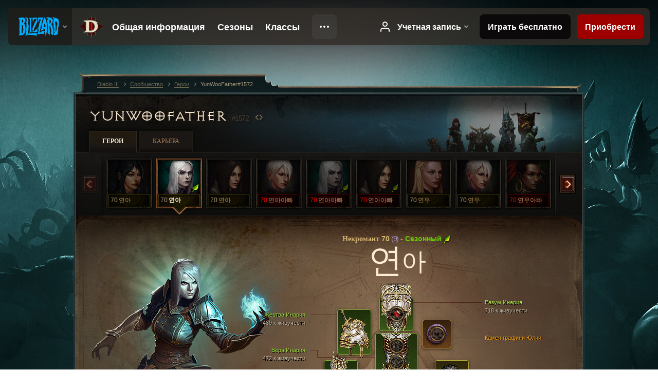

--- FILE ---
content_type: text/html;charset=UTF-8
request_url: https://kr.diablo3.blizzard.com/ru-ru/profile/YunWooFather-1572/hero/95618926
body_size: 15192
content:
<!DOCTYPE html>
<html xmlns="http://www.w3.org/1999/xhtml" xml:lang="ru-ru" lang="ru-ru">
<head xmlns:og="http://ogp.me/ns#" xmlns:fb="http://ogp.me/ns/fb#">
<script type="text/javascript">
//<![CDATA[
var BlzCookieConsent = {
host: "blizzard.com",
onetrustScriptUrl: "https://cdn.cookielaw.org/scripttemplates/otSDKStub.js",
onetrustDomainScript: "22011b0f-2c46-49a3-a7bf-5f98a4d4da65",
cookieInfoUrlPattern: "/cookies/?$"
}
//]]>
</script>
<script type="text/javascript" src="/static/js/libs/cookie-consent-filter-compat.js?v=58-137" defer></script>
<script>
//<![CDATA[
var dataLayer = dataLayer|| [];
dataLayer.push({
"authenticated": "0" });
(function(w,d,s,l,i){w[l]=w[l]||[];w[l].push({"gtm.start":new Date().getTime(),event:"gtm.js"});var f=d.getElementsByTagName(s)[0], j=d.createElement(s),dl=l!="dataLayer"?"&amp;l="+l:"";j.async=true;j.src=
"//www.googletagmanager.com/gtm.js?id="+i+dl;f.parentNode.insertBefore(j,f);})
(window,document,"script","dataLayer","GTM-TVHPB9J");
//]]>
</script>
<meta http-equiv="imagetoolbar" content="false" />
<meta http-equiv="X-UA-Compatible" content="IE=edge,chrome=1" />
<title>YunWooFather#1572 - Сообщество - Diablo III</title>
<link rel="icon" href="/static/images/icons/favicon.ico?v=58-137" type="image/x-icon" />
<link rel="shortcut icon" href="/static/images/icons/favicon.ico?v=58-137" type="image/x-icon" />
<link rel="stylesheet" type="text/css" media="all" href="/static/local-common/css/common-game-site.min.css?v=58-137" />
<link rel="stylesheet" type="text/css" media="all" href="/static/css/legal/ratings.css?v=58-137" />
<link rel="stylesheet" type="text/css" media="all" href="/static/css/d3.css?v=137" />
<link rel="stylesheet" type="text/css" media="all" href="/static/css/tooltips.css?v=137" />
<link rel="stylesheet" type="text/css" media="all" href="/static/css/profile/shared.css?v=58-137" />
<link rel="stylesheet" type="text/css" media="all" href="/static/css/profile/hero.css?v=58-137" />
<link rel="stylesheet" type="text/css" media="all" href="/static/css/tool/gear-calculator/hero-slots.css?v=58-137" />
<!--[if IE 6]> <link rel="stylesheet" type="text/css" media="all" href="/static/css/tooltips-ie6.css?v=137" />
<![endif]-->
<script type="text/javascript" src="/static/local-common/js/third-party.js?v=58-137"></script>
<script type="text/javascript" src="/static/local-common/js/common-game-site.min.js?v=58-137"></script>
<meta name="twitter:card" content="summary" />
<meta name="twitter:title" content="YunWooFather#1572 - Сообщество - Diablo III" />
<meta name="twitter:description" content="necromancer 70-го уровня" />
<meta name="twitter:image:src" content="https://assets.diablo3.blizzard.com/d3/icons/portraits/100/p6_necro_female.png" />
<!--[if IE 6]> <script type="text/javascript">
//<![CDATA[
try { document.execCommand('BackgroundImageCache', false, true) } catch(e) {}
//]]>
</script>
<![endif]-->
<script type="text/javascript">
//<![CDATA[
var Core = Core || {},
Login = Login || {};
Core.staticUrl = '/static';
Core.sharedStaticUrl = '/static/local-common';
Core.baseUrl = '/ru-ru';
Core.projectUrl = '';
Core.cdnUrl = 'https://blzmedia-a.akamaihd.net';
Core.supportUrl = 'http://kr.battle.net/support/';
Core.secureSupportUrl = 'https://kr.battle.net/support/';
Core.project = 'd3';
Core.locale = 'ru-ru';
Core.language = 'ru';
Core.region = 'kr';
Core.shortDateFormat = 'dd/MM/yyyy';
Core.dateTimeFormat = 'dd/MM/yyyy HH:mm';
Core.loggedIn = false;
Core.userAgent = 'web';
Login.embeddedUrl = 'https://kr.battle.net/login/login.frag';
var Flash = Flash || {};
Flash.videoPlayer = 'https://blzmedia-a.akamaihd.net/global-video-player/themes/d3/video-player.swf';
Flash.videoBase = 'https://blzmedia-a.akamaihd.net/d3/media/videos';
Flash.ratingImage = 'https://blzmedia-a.akamaihd.net/global-video-player/ratings/d3/ru-ru.jpg';
Flash.expressInstall = 'https://blzmedia-a.akamaihd.net/global-video-player/expressInstall.swf';
Flash.videoBase = 'https://assets.diablo3.blizzard.com/d3/media/videos';
//]]>
</script>
<meta property="fb:app_id" content="155068716934" />
<meta property="og:site_name" content="Diablo III" />
<meta property="og:locale" content="ru_RU" />
<meta property="og:type" content="website" />
<meta property="og:url" content="https://kr.diablo3.blizzard.com/ru-ru/profile/YunWooFather-1572/hero/95618926" />
<meta property="og:image" content="https://assets.diablo3.blizzard.com/d3/icons/portraits/100/p6_necro_female.png" />
<meta property="og:image" content="https://blzmedia-a.akamaihd.net/battle.net/logos/og-d3.png" />
<meta property="og:image" content="https://blzmedia-a.akamaihd.net/battle.net/logos/og-blizzard.png" />
<meta property="og:title" content="연아" />
<meta property="og:description" content="necromancer 70-го уровня" />
<link rel="canonical" href="https://kr.diablo3.blizzard.com/ru-ru/profile/YunWooFather-1572/hero/95618926" />
<meta property="d3-cloud-provider" content="aws" />
<meta property="d3-app-name" content="d3-site-prod-kr" />
<meta property="d3-app-version" content="9.5.0" />
</head>
<body class="ru-ru profile profile-hero" itemscope="itemscope" itemtype="http://schema.org/WebPage" data-legal-country="US">
<noscript><iframe src="https://www.googletagmanager.com/ns.html?id=GTM-TVHPB9J"
height="0" width="0" style="display:none;visibility:hidden"></iframe></noscript>
<blz-nav
locale="ru-ru"
content="d3"
link-prefix="https://diablo3.blizzard.com/"
hidden
>
<script async src="https://navbar.blizzard.com/static/v1/nav.js"></script>
</blz-nav>
<div class="bg-wrapper">
<div class="wrapper">
<div id="main-content"></div>
<div class="body" itemscope="itemscope" itemtype="http://schema.org/WebPageElement">
<div class="body-top">
<div class="body-bot">



	<div class="profile-wrapper">
		<div class="profile-head">
			<a href="/ru-ru/profile/YunWooFather-1572/">


	<h2 class="header-2" >					YunWooFather
					<span class="battleTag">#1572</span>
					<span class="clan"></span>
</h2>
			</a>
	<span class="clear"><!-- --></span>
		</div>



	<ul class="tab-menu ">
				<li class="menu-heroes ">
					<a href="/ru-ru/profile/YunWooFather-1572/hero/95228993"
					
					 class="tab-active">
					<span>Герои</span>
					</a>
				</li>
				<li class="menu-career ">
					<a href="/ru-ru/profile/YunWooFather-1572/career"
					
					>
					<span>Карьера</span>
					</a>
				</li>
	</ul>

		<script type="text/javascript">
		//<![CDATA[
				$(function() {
					Profile.baseUrl = '/ru-ru/profile/YunWooFather-1572/';
					Profile.lastHero = 95228993;
					Profile.heroes = [
							{ id: 95228993, name: '연아', level: 70, 'class': 'wizard', historyType: 'hero' },
							{ id: 95618926, name: '연아', level: 70, 'class': 'necromancer', historyType: 'hero' },
							{ id: 98845356, name: '연아', level: 70, 'class': 'demon-hunter', historyType: 'hero' },
							{ id: 98428897, name: '연아아빠', level: 70, 'class': 'monk', historyType: 'hero' },
							{ id: 99325417, name: '연아아빠', level: 70, 'class': 'necromancer', historyType: 'hero' },
							{ id: 99967269, name: '연아아빠', level: 70, 'class': 'demon-hunter', historyType: 'hero' },
							{ id: 95637354, name: '연우', level: 70, 'class': 'crusader', historyType: 'hero' },
							{ id: 98462122, name: '연우', level: 70, 'class': 'monk', historyType: 'hero' },
							{ id: 96465561, name: '연우아빠', level: 70, 'class': 'witch-doctor', historyType: 'hero' },
							{ id: 96796737, name: '연우아빠', level: 70, 'class': 'wizard', historyType: 'hero' }
					];


						Profile.suppressAjaxLoad = true;

						if (window.history.pushState) {
							var activeHero = Profile.getHero(95618926);
							window.history.replaceState(activeHero, activeHero.name, activeHero.id);
						}
						Profile.bindHistory();
				});
		//]]>
		</script>


		<div class="profile-body" id="profile-body">


	<div class="necromancer-female">
		<div class="profile-selector MediaCarousel MediaCarousel--heroes" id="heroes">
			<span class="MediaCarousel-page MediaCarousel-page--right MediaCarousel-page--end"><span></span></span>
			<span class="MediaCarousel-page MediaCarousel-page--left MediaCarousel-page--end"><span></span></span>
			<div class="MediaCarousel-scrollWrap">
				<ul class="hero-tabs MediaCarousel-scroll">


						<li class="MediaCarousel-thumb">
							<a class="hero-tab wizard-female " href="95228993" data-tooltip="#hero-tab-tooltip-0">
								<span class="hero-portrait">
								</span>
								<span class="level">70</span>
								<span class="name">연아</span>
							</a>



	<div id="hero-tab-tooltip-0" style="display:none">
		<div class="hero-tab-tooltip profile-tooltip">
			


	<h2 class="subheader-2" >연아</h2>

			<p >
				female <strong>70</strong>
			</p>
		</div>
	</div>
						</li>


						<li class="MediaCarousel-thumb">
							<a class="hero-tab necromancer-female active" href="95618926" data-tooltip="#hero-tab-tooltip-1">
								<span class="hero-portrait">
										<span class="small-seasonal-leaf"></span>
								</span>
								<span class="level">70</span>
								<span class="name">연아</span>
							</a>



	<div id="hero-tab-tooltip-1" style="display:none">
		<div class="hero-tab-tooltip profile-tooltip">
			


	<h2 class="subheader-2" >연아</h2>

			<p >
				female <strong>70</strong>
				 - <span class="d3-color-seasonal">Сезонный герой</span>
			</p>
		</div>
	</div>
						</li>


						<li class="MediaCarousel-thumb">
							<a class="hero-tab demon-hunter-female " href="98845356" data-tooltip="#hero-tab-tooltip-2">
								<span class="hero-portrait">
								</span>
								<span class="level">70</span>
								<span class="name">연아</span>
							</a>



	<div id="hero-tab-tooltip-2" style="display:none">
		<div class="hero-tab-tooltip profile-tooltip">
			


	<h2 class="subheader-2" >연아</h2>

			<p >
				female <strong>70</strong>
			</p>
		</div>
	</div>
						</li>


						<li class="MediaCarousel-thumb">
							<a class="hero-tab monk-female hardcore" href="98428897" data-tooltip="#hero-tab-tooltip-3">
								<span class="hero-portrait">
								</span>
								<span class="level">70</span>
								<span class="name">연아아빠</span>
							</a>



	<div id="hero-tab-tooltip-3" style="display:none">
		<div class="hero-tab-tooltip profile-tooltip">
			


	<h2 class="subheader-2" >연아아빠</h2>

			<p class="d3-color-hardcore">
				female <strong>70</strong>
			</p>
				<p class="d3-color-hardcore">Героич. режим
				</p>
		</div>
	</div>
						</li>


						<li class="MediaCarousel-thumb">
							<a class="hero-tab necromancer-female hardcore" href="99325417" data-tooltip="#hero-tab-tooltip-4">
								<span class="hero-portrait">
										<span class="small-seasonal-leaf"></span>
								</span>
								<span class="level">70</span>
								<span class="name">연아아빠</span>
							</a>



	<div id="hero-tab-tooltip-4" style="display:none">
		<div class="hero-tab-tooltip profile-tooltip">
			


	<h2 class="subheader-2" >연아아빠</h2>

			<p class="d3-color-hardcore">
				female <strong>70</strong>
				 - <span class="d3-color-seasonal">Сезонный герой</span>
			</p>
				<p class="d3-color-hardcore">Героич. режим
				</p>
		</div>
	</div>
						</li>


						<li class="MediaCarousel-thumb">
							<a class="hero-tab demon-hunter-female hardcore" href="99967269" data-tooltip="#hero-tab-tooltip-5">
								<span class="hero-portrait">
										<span class="small-seasonal-leaf"></span>
								</span>
								<span class="level">70</span>
								<span class="name">연아아빠</span>
							</a>



	<div id="hero-tab-tooltip-5" style="display:none">
		<div class="hero-tab-tooltip profile-tooltip">
			


	<h2 class="subheader-2" >연아아빠</h2>

			<p class="d3-color-hardcore">
				female <strong>70</strong>
				 - <span class="d3-color-seasonal">Сезонный герой</span>
			</p>
				<p class="d3-color-hardcore">Героич. режим
				</p>
		</div>
	</div>
						</li>


						<li class="MediaCarousel-thumb">
							<a class="hero-tab crusader-female " href="95637354" data-tooltip="#hero-tab-tooltip-6">
								<span class="hero-portrait">
								</span>
								<span class="level">70</span>
								<span class="name">연우</span>
							</a>



	<div id="hero-tab-tooltip-6" style="display:none">
		<div class="hero-tab-tooltip profile-tooltip">
			


	<h2 class="subheader-2" >연우</h2>

			<p >
				female <strong>70</strong>
			</p>
		</div>
	</div>
						</li>


						<li class="MediaCarousel-thumb">
							<a class="hero-tab monk-female " href="98462122" data-tooltip="#hero-tab-tooltip-7">
								<span class="hero-portrait">
								</span>
								<span class="level">70</span>
								<span class="name">연우</span>
							</a>



	<div id="hero-tab-tooltip-7" style="display:none">
		<div class="hero-tab-tooltip profile-tooltip">
			


	<h2 class="subheader-2" >연우</h2>

			<p >
				female <strong>70</strong>
			</p>
		</div>
	</div>
						</li>


						<li class="MediaCarousel-thumb">
							<a class="hero-tab witch-doctor-female hardcore" href="96465561" data-tooltip="#hero-tab-tooltip-8">
								<span class="hero-portrait">
								</span>
								<span class="level">70</span>
								<span class="name">연우아빠</span>
							</a>



	<div id="hero-tab-tooltip-8" style="display:none">
		<div class="hero-tab-tooltip profile-tooltip">
			


	<h2 class="subheader-2" >연우아빠</h2>

			<p class="d3-color-hardcore">
				female <strong>70</strong>
			</p>
				<p class="d3-color-hardcore">Героич. режим
				</p>
		</div>
	</div>
						</li>


						<li class="MediaCarousel-thumb">
							<a class="hero-tab wizard-female hardcore" href="96796737" data-tooltip="#hero-tab-tooltip-9">
								<span class="hero-portrait">
										<span class="small-seasonal-leaf"></span>
								</span>
								<span class="level">70</span>
								<span class="name">연우아빠</span>
							</a>



	<div id="hero-tab-tooltip-9" style="display:none">
		<div class="hero-tab-tooltip profile-tooltip">
			


	<h2 class="subheader-2" >연우아빠</h2>

			<p class="d3-color-hardcore">
				female <strong>70</strong>
				 - <span class="d3-color-seasonal">Сезонный герой</span>
			</p>
				<p class="d3-color-hardcore">Героич. режим
				</p>
		</div>
	</div>
						</li>
							<li class="MediaCarousel-thumb">
								<span class="hero-tab empty-hero"></span>
							</li>
							<li class="MediaCarousel-thumb">
								<span class="hero-tab empty-hero"></span>
							</li>
							<li class="MediaCarousel-thumb">
								<span class="hero-tab empty-hero"></span>
							</li>
							<li class="MediaCarousel-thumb">
								<span class="hero-tab empty-hero"></span>
							</li>
							<li class="MediaCarousel-thumb">
								<span class="hero-tab empty-hero"></span>
							</li>
							<li class="MediaCarousel-thumb">
								<span class="hero-tab empty-hero"></span>
							</li>
							<li class="MediaCarousel-thumb">
								<span class="hero-tab empty-hero"></span>
							</li>
							<li class="MediaCarousel-thumb">
								<span class="hero-tab empty-hero"></span>
							</li>
				</ul>
			</div>
		</div>

		<div class="profile-sheet">




	<h2 class="class" >				<a href="/ru-ru/class/necromancer/">

					<span>Некромант <strong>70<span class="paragon-level">(9)</span></strong></span>

						<span> - </span>
						<strong class="d3-color-seasonal">Cезонный</strong>
						<span class="small-seasonal-leaf"></span>
				</a>
</h2>

			

	<h2 class="header-2 name" >연아</h2>


			<div class="paperdoll" id="paperdoll">

		<div class="weapon-flourish main-hand-flourish elemental-fire"></div>

	<ul class="gear-slots">
	<li class="slot-head">

				<a class="slot-link" href="/ru-ru/item/inariuss-understanding-P6_Necro_Set_3_Helm" data-d3tooltip="item-profile/813161203~95618926~inariuss-understanding~P6_Necro_Set_3_Helm">
				<span class="d3-icon d3-icon-item d3-icon-item-green">
					<span class="icon-item-gradient">
						<span class="icon-item-inner"></span>
					</span>
				</span>

					<span class="image">
					<img src="https://assets.diablo3.blizzard.com/d3/icons/items/large/p6_necro_set_3_helm_necromancer_male.png" alt="" />
				</span>

		<span class="sockets-wrapper">
			<span class="sockets-align">
					<span class="socket">
						<img class="gem" src="https://assets.diablo3.blizzard.com/d3/icons/items/small/x1_ruby_04_demonhunter_male.png" />
					</span><br />
			</span>
		</span>
				</a>



	</li>
	<li class="slot-torso">

				<a class="slot-link" href="/ru-ru/item/inariuss-conviction-P6_Necro_Set_3_Chest" data-d3tooltip="item-profile/813161203~95618926~inariuss-conviction~P6_Necro_Set_3_Chest">
				<span class="d3-icon d3-icon-item d3-icon-item-green">
					<span class="icon-item-gradient">
						<span class="icon-item-inner"></span>
					</span>
				</span>

					<span class="image">
					<img src="https://assets.diablo3.blizzard.com/d3/icons/items/large/p6_necro_set_3_chest_necromancer_male.png" alt="" />
				</span>

		<span class="sockets-wrapper">
			<span class="sockets-align">
						<span class="socket">

						</span><br />
						<span class="socket">

						</span><br />
						<span class="socket">

						</span><br />
			</span>
		</span>
				</a>



	</li>
	<li class="slot-feet">

				<a class="slot-link" href="/ru-ru/item/inariuss-perseverance-P6_Necro_Set_3_Boots" data-d3tooltip="item-profile/813161203~95618926~inariuss-perseverance~P6_Necro_Set_3_Boots">
				<span class="d3-icon d3-icon-item d3-icon-item-green">
					<span class="icon-item-gradient">
						<span class="icon-item-inner"></span>
					</span>
				</span>

					<span class="image">
					<img src="https://assets.diablo3.blizzard.com/d3/icons/items/large/p6_necro_set_3_boots_necromancer_male.png" alt="" />
				</span>

				</a>



	</li>
	<li class="slot-hands">

				<a class="slot-link" href="/ru-ru/item/inariuss-will-P6_Necro_Set_3_Gloves" data-d3tooltip="item-profile/813161203~95618926~inariuss-will~P6_Necro_Set_3_Gloves">
				<span class="d3-icon d3-icon-item d3-icon-item-green">
					<span class="icon-item-gradient">
						<span class="icon-item-inner"></span>
					</span>
				</span>

					<span class="image">
					<img src="https://assets.diablo3.blizzard.com/d3/icons/items/large/p6_necro_set_3_gloves_necromancer_male.png" alt="" />
				</span>

				</a>



	</li>
	<li class="slot-shoulders">

				<a class="slot-link" href="/ru-ru/item/inariuss-martyrdom-P6_Necro_Set_3_Shoulders" data-d3tooltip="item-profile/813161203~95618926~inariuss-martyrdom~P6_Necro_Set_3_Shoulders">
				<span class="d3-icon d3-icon-item d3-icon-item-green">
					<span class="icon-item-gradient">
						<span class="icon-item-inner"></span>
					</span>
				</span>

					<span class="image">
					<img src="https://assets.diablo3.blizzard.com/d3/icons/items/large/p6_necro_set_3_shoulders_necromancer_male.png" alt="" />
				</span>

				</a>



	</li>
	<li class="slot-legs">

				<a class="slot-link" href="/ru-ru/item/inariuss-reticence-P6_Necro_Set_3_Pants" data-d3tooltip="item-profile/813161203~95618926~inariuss-reticence~P6_Necro_Set_3_Pants">
				<span class="d3-icon d3-icon-item d3-icon-item-green">
					<span class="icon-item-gradient">
						<span class="icon-item-inner"></span>
					</span>
				</span>

					<span class="image">
					<img src="https://assets.diablo3.blizzard.com/d3/icons/items/large/p6_necro_set_3_pants_necromancer_male.png" alt="" />
				</span>

		<span class="sockets-wrapper">
			<span class="sockets-align">
						<span class="socket">

						</span><br />
						<span class="socket">

						</span><br />
			</span>
		</span>
				</a>



	</li>
	<li class="slot-bracers">

				<a class="slot-link" href="/ru-ru/item/bindings-Bracers_003" data-d3tooltip="item-profile/813161203~95618926~vexing-restraints~Bracers_003">
				<span class="d3-icon d3-icon-item d3-icon-item-yellow">
					<span class="icon-item-gradient">
						<span class="icon-item-inner"></span>
					</span>
				</span>

					<span class="image">
					<img src="https://assets.diablo3.blizzard.com/d3/icons/items/large/bracers_003_demonhunter_male.png" alt="" />
				</span>

				</a>



	</li>
	<li class="slot-mainHand">

				<a class="slot-link" href="/ru-ru/artisan/blacksmith/recipe/sovereign-scythe" data-d3tooltip="item-profile/813161203~95618926~knights-mettle~Scythe_2H_004">
				<span class="d3-icon d3-icon-item d3-icon-item-yellow">
					<span class="icon-item-gradient">
						<span class="icon-item-inner"></span>
					</span>
				</span>

					<span class="image">
					<img src="https://assets.diablo3.blizzard.com/d3/icons/items/large/scythe_2h_004_necromancer_male.png" alt="" />
				</span>

				</a>



	</li>
	<li class="slot-offHand">
			<span class="d3-icon d3-icon-item empty-icon" data-tooltip="Левая рука">
				<span class="icon-item-inner"></span>
			</span>
	</li>
	<li class="slot-waist">

				<a class="slot-link" href="/ru-ru/item/sash-of-knives-Unique_Belt_102_p2" data-d3tooltip="item-profile/813161203~95618926~sash-of-knives~Unique_Belt_102_p2">
				<span class="d3-icon d3-icon-item d3-icon-item-orange">
					<span class="icon-item-gradient">
						<span class="icon-item-inner"></span>
					</span>
				</span>

					<span class="image">
					<img src="https://assets.diablo3.blizzard.com/d3/icons/items/large/unique_belt_102_p2_demonhunter_male.png" alt="" />
				</span>

				</a>



	</li>
	<li class="slot-rightFinger">

				<a class="slot-link" href="/ru-ru/item/krysbins-sentence-P6_Unique_Ring_03" data-d3tooltip="item-profile/813161203~95618926~krysbins-sentence~P6_Unique_Ring_03">
				<span class="d3-icon d3-icon-item d3-icon-item-orange">
					<span class="icon-item-gradient">
						<span class="icon-item-inner"></span>
					</span>
				</span>

					<span class="image">
					<img src="https://assets.diablo3.blizzard.com/d3/icons/items/large/p6_unique_ring_03_necromancer_male.png" alt="" />
				</span>

				</a>



	</li>
	<li class="slot-leftFinger">

				<a class="slot-link" href="/ru-ru/artisan/jeweler/recipe/exquisite-ring" data-d3tooltip="item-profile/813161203~95618926~eternity-stand~Ring_24">
				<span class="d3-icon d3-icon-item d3-icon-item-yellow">
					<span class="icon-item-gradient">
						<span class="icon-item-inner"></span>
					</span>
				</span>

					<span class="image">
					<img src="https://assets.diablo3.blizzard.com/d3/icons/items/large/ring_24_necromancer_male.png" alt="" />
				</span>

				</a>



	</li>
	<li class="slot-neck">

				<a class="slot-link" href="/ru-ru/item/countess-julias-cameo-Unique_Amulet_103_x1" data-d3tooltip="item-profile/813161203~95618926~countess-julias-cameo~Unique_Amulet_103_x1">
				<span class="d3-icon d3-icon-item d3-icon-item-orange">
					<span class="icon-item-gradient">
						<span class="icon-item-inner"></span>
					</span>
				</span>

					<span class="image">
					<img src="https://assets.diablo3.blizzard.com/d3/icons/items/large/unique_amulet_103_x1_demonhunter_male.png" alt="" />
				</span>

		<span class="sockets-wrapper">
			<span class="sockets-align">
						<span class="socket">

						</span><br />
			</span>
		</span>
				</a>



	</li>

				<li class="slot-offHand">
					<span class="disabled-off-hand">
						<span class="image">
							<img src="https://assets.diablo3.blizzard.com/d3/icons/items/large/scythe_2h_004_necromancer_male.png" alt="" />
						</span>
					</span>
				</li>
	</ul>

	<ul class="gear-labels" id="gear-labels">


		<li class="gear-label slot-head">
				<a href="/ru-ru/item/inariuss-understanding-P6_Necro_Set_3_Helm"
				   data-d3tooltip="item-profile/813161203~95618926~inariuss-understanding~P6_Necro_Set_3_Helm"
				   class="label-link d3-color-green">
						<span class="item-name">Разум Инария</span>
						<span class="bonus-value bonus-352 long-bonus"
							 style="display:none">
						Восполняет 9,074 ед. здоровья при ударе
						</span>
						<span class="bonus-value bonus-339 long-bonus"
							 style="display:none">
						2,802 к показателю эффекта шипов
						</span>
						<span class="bonus-value bonus-1215 long-bonus"
							 style="display:none">
						Данный предмет не теряет прочности
						</span>
						<span class="bonus-value bonus-392 long-bonus"
							 style="display:none">
						Гнезда (0)
						</span>
						<span class="bonus-value bonus-1211 long-bonus"
							>
						718 к живучести
						</span>
						<span class="bonus-value bonus-1210 long-bonus"
							 style="display:none">
						732 к интеллекту
						</span>
						<span class="bonus-value bonus-78 long-bonus"
							 style="display:none">
						Value*100% дополнительного опыта (+Value*10% на 70-м уровне)
						</span>
				</a>


		</li>


		<li class="gear-label slot-torso">
				<a href="/ru-ru/item/inariuss-conviction-P6_Necro_Set_3_Chest"
				   data-d3tooltip="item-profile/813161203~95618926~inariuss-conviction~P6_Necro_Set_3_Chest"
				   class="label-link d3-color-green">
						<span class="item-name">Вера Инария</span>
						<span class="bonus-value bonus-77 long-bonus"
							 style="display:none">
						179 ед. опыта при убийстве монстров.
						</span>
						<span class="bonus-value bonus-391 long-bonus"
							 style="display:none">
						Гнезда (3)
						</span>
						<span class="bonus-value bonus-1211 long-bonus"
							>
						472 к живучести
						</span>
						<span class="bonus-value bonus-1210 long-bonus"
							 style="display:none">
						489 к интеллекту
						</span>
				</a>


		</li>


		<li class="gear-label slot-feet">
				<a href="/ru-ru/item/inariuss-perseverance-P6_Necro_Set_3_Boots"
				   data-d3tooltip="item-profile/813161203~95618926~inariuss-perseverance~P6_Necro_Set_3_Boots"
				   class="label-link d3-color-green">
						<span class="item-name">Упорство Инария</span>
						<span class="bonus-value bonus-34 long-bonus"
							 style="display:none">
						377 ед. брони
						</span>
						<span class="bonus-value bonus-1211 long-bonus"
							>
						435 к живучести
						</span>
						<span class="bonus-value bonus-1076 long-bonus"
							 style="display:none">
						Увеличивает радиус автоматического поднятия золота и сфер здоровья на 1 м.
						</span>
						<span class="bonus-value bonus-1210 long-bonus"
							 style="display:none">
						472 к интеллекту
						</span>
				</a>


		</li>


		<li class="gear-label slot-hands">
				<a href="/ru-ru/item/inariuss-will-P6_Necro_Set_3_Gloves"
				   data-d3tooltip="item-profile/813161203~95618926~inariuss-will~P6_Necro_Set_3_Gloves"
				   class="label-link d3-color-green">
						<span class="item-name">Воля Инария</span>
						<span class="bonus-value bonus-50 long-bonus"
							 style="display:none">
						34% золота при убийстве монстров
						</span>
						<span class="bonus-value bonus-96 long-bonus"
							 style="display:none">
						+98 к сопротивлению всем стихиям
						</span>
						<span class="bonus-value bonus-1211 long-bonus"
							>
						699 к живучести
						</span>
						<span class="bonus-value bonus-1076 long-bonus"
							 style="display:none">
						Увеличивает радиус автоматического поднятия золота и сфер здоровья на 1 м.
						</span>
						<span class="bonus-value bonus-253 long-bonus"
							 style="display:none">
						0.08*1001+% к вероятности критического удара
						</span>
						<span class="bonus-value bonus-1210 long-bonus"
							 style="display:none">
						714 к интеллекту
						</span>
				</a>


		</li>


		<li class="gear-label slot-shoulders">
				<a href="/ru-ru/item/inariuss-martyrdom-P6_Necro_Set_3_Shoulders"
				   data-d3tooltip="item-profile/813161203~95618926~inariuss-martyrdom~P6_Necro_Set_3_Shoulders"
				   class="label-link d3-color-green">
						<span class="item-name">Жертва Инария</span>
						<span class="bonus-value bonus-50 long-bonus"
							 style="display:none">
						34% золота при убийстве монстров
						</span>
						<span class="bonus-value bonus-1211 long-bonus"
							>
						439 к живучести
						</span>
						<span class="bonus-value bonus-1210 long-bonus"
							 style="display:none">
						439 к интеллекту
						</span>
						<span class="bonus-value bonus-1355 long-bonus"
							 style="display:none">
						Вероятность нанести 0.12% урона по области при попадании.
						</span>
				</a>


		</li>


		<li class="gear-label slot-legs">
				<a href="/ru-ru/item/inariuss-reticence-P6_Necro_Set_3_Pants"
				   data-d3tooltip="item-profile/813161203~95618926~inariuss-reticence~P6_Necro_Set_3_Pants"
				   class="label-link d3-color-green">
						<span class="item-name">Сдержанность Инария</span>
						<span class="bonus-value bonus-77 long-bonus"
							 style="display:none">
						148 ед. опыта при убийстве монстров.
						</span>
						<span class="bonus-value bonus-391 long-bonus"
							 style="display:none">
						Гнезда (2)
						</span>
						<span class="bonus-value bonus-126 long-bonus"
							 style="display:none">
						Восстанавливает 4,720 ед. здоровья в сек.
						</span>
						<span class="bonus-value bonus-1211 long-bonus"
							>
						461 к живучести
						</span>
						<span class="bonus-value bonus-1210 long-bonus"
							 style="display:none">
						418 к интеллекту
						</span>
				</a>


		</li>


		<li class="gear-label slot-bracers">
				<a href="/ru-ru/item/bindings-Bracers_003"
				   data-d3tooltip="item-profile/813161203~95618926~vexing-restraints~Bracers_003"
				   class="label-link d3-color-yellow">
						<span class="item-name">Досаждающие фиксаторы</span>
						<span class="bonus-value bonus-77 long-bonus"
							 style="display:none">
						14 ед. опыта при убийстве монстров.
						</span>
						<span class="bonus-value bonus-126 long-bonus"
							 style="display:none">
						Восстанавливает 13 ед. здоровья в сек.
						</span>
						<span class="bonus-value bonus-244 long-bonus"
							 style="display:none">
						Эффективность умений, наносящих физический урон, повышается на 3%.
						</span>
						<span class="bonus-value bonus-1211 long-bonus"
							>
						26 к живучести
						</span>
				</a>


		</li>


		<li class="gear-label slot-mainHand">
				<a href="/ru-ru/artisan/blacksmith/recipe/sovereign-scythe"
				   data-d3tooltip="item-profile/813161203~95618926~knights-mettle~Scythe_2H_004"
				   class="label-link d3-color-yellow">
						<span class="item-name">Рыцарь ретивости</span>
						<span class="weapon-dps">
						3 264,0 Ур./сек
					</span>
						<span class="bonus-value bonus-77 long-bonus"
							 style="display:none">
						138 ед. опыта при убийстве монстров.
						</span>
						<span class="bonus-value bonus-353 long-bonus"
							 style="display:none">
						Восполняет 5,309 ед. здоровья при убийстве
						</span>
						<span class="bonus-value bonus-1211 long-bonus"
							>
						889 к живучести
						</span>
						<span class="bonus-value bonus-195 long-bonus"
							 style="display:none">
						+0.05% к скорости атаки
						</span>
						<span class="bonus-value bonus-1210 long-bonus"
							 style="display:none">
						822 к интеллекту
						</span>
				</a>


		</li>



		<li class="gear-label slot-waist">
				<a href="/ru-ru/item/sash-of-knives-Unique_Belt_102_p2"
				   data-d3tooltip="item-profile/813161203~95618926~sash-of-knives~Unique_Belt_102_p2"
				   class="label-link d3-color-orange">
						<span class="item-name">Пояс-ножны</span>
						<span class="bonus-value bonus-126 long-bonus"
							 style="display:none">
						Восстанавливает 2,499 ед. здоровья в сек.
						</span>
						<span class="bonus-value bonus-96 long-bonus"
							 style="display:none">
						+83 к сопротивлению всем стихиям
						</span>
						<span class="bonus-value bonus-1211 long-bonus"
							>
						415 к живучести
						</span>
						<span class="bonus-value bonus-1076 long-bonus"
							 style="display:none">
						Увеличивает радиус автоматического поднятия золота и сфер здоровья на 2 м.
						</span>
						<span class="bonus-value bonus-1210 long-bonus"
							 style="display:none">
						360 к интеллекту
						</span>
				</a>


		</li>


		<li class="gear-label slot-rightFinger">
				<a href="/ru-ru/item/krysbins-sentence-P6_Unique_Ring_03"
				   data-d3tooltip="item-profile/813161203~95618926~krysbins-sentence~P6_Unique_Ring_03"
				   class="label-link d3-color-orange">
						<span class="item-name">Приговор Крисбина</span>
						<span class="bonus-value bonus-203 long-bonus"
							 style="display:none">
						+0.05% к скорости атаки
						</span>
						<span class="bonus-value bonus-353 long-bonus"
							 style="display:none">
						Восполняет 2,636 ед. здоровья при убийстве
						</span>
						<span class="bonus-value bonus-126 long-bonus"
							 style="display:none">
						Восстанавливает 3,220 ед. здоровья в сек.
						</span>
						<span class="bonus-value bonus-1211 long-bonus"
							>
						359 к живучести
						</span>
						<span class="bonus-value bonus-1210 long-bonus"
							 style="display:none">
						398 к интеллекту
						</span>
				</a>


		</li>


		<li class="gear-label slot-leftFinger">
				<a href="/ru-ru/artisan/jeweler/recipe/exquisite-ring"
				   data-d3tooltip="item-profile/813161203~95618926~eternity-stand~Ring_24"
				   class="label-link d3-color-yellow">
						<span class="item-name">Вечность укрепления</span>
						<span class="bonus-value bonus-34 long-bonus"
							 style="display:none">
						280 ед. брони
						</span>
						<span class="bonus-value bonus-50 long-bonus"
							 style="display:none">
						28% золота при убийстве монстров
						</span>
						<span class="bonus-value bonus-1211 long-bonus"
							>
						340 к живучести
						</span>
						<span class="bonus-value bonus-258 long-bonus"
							 style="display:none">
						+30% к критическому урону
						</span>
						<span class="bonus-value bonus-1210 long-bonus"
							 style="display:none">
						343 к интеллекту
						</span>
				</a>


		</li>


		<li class="gear-label slot-neck">
				<a href="/ru-ru/item/countess-julias-cameo-Unique_Amulet_103_x1"
				   data-d3tooltip="item-profile/813161203~95618926~countess-julias-cameo~Unique_Amulet_103_x1"
				   class="label-link d3-color-orange">
						<span class="item-name">Камея графини Юлии</span>
						<span class="bonus-value bonus-203 long-bonus"
							 style="display:none">
						+0.04% к скорости атаки
						</span>
						<span class="bonus-value bonus-391 long-bonus"
							 style="display:none">
						Гнезда (1)
						</span>
						<span class="bonus-value bonus-93 long-bonus"
							 style="display:none">
						+75 к сопротивлению физическому урону
						</span>
						<span class="bonus-value bonus-210 long-bonus"
							 style="display:none">
						Уменьшение времени восстановления всех умений на 7%.
						</span>
						<span class="bonus-value bonus-1210 long-bonus"
							 style="display:none">
						278 к интеллекту
						</span>
				</a>


		</li>
	</ul>

	<ul class="gear-lines">
				<li class="slot-head"></li>
				<li class="slot-torso"></li>
				<li class="slot-feet"></li>
				<li class="slot-hands"></li>
				<li class="slot-shoulders"></li>
				<li class="slot-legs"></li>
				<li class="slot-bracers"></li>
				<li class="slot-mainHand"></li>
				<li class="slot-waist"></li>
				<li class="slot-rightFinger"></li>
				<li class="slot-leftFinger"></li>
				<li class="slot-neck"></li>
	</ul>
			</div>


		<div class="gear-bonuses" id="bonuses">
			

	<h3 class="header-3" ><span class="help-icon tip" data-tooltip="#gear-bonuses-tooltip"></span>Бонусы от экипировки</h3>


			<div id="gear-bonuses-tooltip" style="display: none;">
				<div class="profile-tooltip">
					


	<h2 class="subheader-2" >Бонусы от экипировки</h2>

					<p>Здесь выводится список наиболее существенных бонусов от экипировки. Выберите характеристику, чтобы увидеть, какие предметы повышают ее.</p>
				</div>
			</div>

			<ul>
					<li>
						<a href="javascript:;" class="bonus-stat" data-bonus-index="1211">
							<span class="bonus-radio active"></span>5,253 к живучести
						</a>
					</li>
					<li>
						<a href="javascript:;" class="bonus-stat" data-bonus-index="1210">
							<span class="bonus-radio"></span>5,465 к интеллекту
						</a>
					</li>
					<li>
						<a href="javascript:;" class="bonus-stat" data-bonus-index="77">
							<span class="bonus-radio"></span>479 ед. опыта при убийстве монстров.
						</a>
					</li>
					<li>
						<a href="javascript:;" class="bonus-stat" data-bonus-index="392">
							<span class="bonus-radio"></span>Гнезда (6)
						</a>
					</li>
					<li>
						<a href="javascript:;" class="bonus-stat" data-bonus-index="126">
							<span class="bonus-radio"></span>Восстанавливает 10,452 ед. здоровья в сек.
						</a>
					</li>
			</ul>
		</div>

	<span class="clear"><!-- --></span>
		</div>

		<div class="profile-lower">

			<div class="profile-overview" id="overview">


	<div class="page-section skills">
			<div class="section-header ">
				

	<h3 class="header-3" >Умения</h3>


			</div>

		<div class="section-body">
		<a href="/ru-ru/calculator/" class="profile-link">
			Открыть в калькуляторе талантов
			<span class="icon-frame icon-frame-text">
				<span class="icon-16 icon-16-rarrow"></span>
			</span>
		</a>

		<div class="skills-wrapper">

			<ul class="active-skills clear-after">

						<li>
							<div id="active-skill-tooltip-0" style="display:none;">
	<div class="d3-tooltip d3-tooltip-skill">



	<div class="tooltip-head">
		<h3 class="">Вампиризм</h3>
	</div>

	<div class="tooltip-body ">




		<span class="d3-icon d3-icon-skill d3-icon-skill-64 " style="background-image: url('https://assets.diablo3.blizzard.com/d3/icons/skills/64/p6_necro_siphonblood.png'); width: 64px; height: 64px;">
			<span class="frame"></span>
		</span>

			<div class="description">
					<p><span class="d3-color-gold">Восстанавливается:</span> <span class="d3-color-green">15</span> ед. эссенции при каждом нанесении урона</p>

<p>Некромант высасывает кровь из выбранного противника, нанося ему физический урон в размере <span class="d3-color-green">150%</span> урона от оружия.</p>

<p>При поддержании умения некромант восполняет <span class="d3-color-green">2%</span> от максимального запаса здоровья в секунду.</p>
				
					<p class="special">Основное</p>
				<p class="subtle">Осваивается начиная с <em>11</em>-го уровня</p>
			</div>

	</div>


	<div class="tooltip-extension rune-extension">
	<span class="d3-icon d3-icon-rune d3-icon-rune-large">
		<span class="rune-d"></span>
	</span>
				

	<h3 class="header-3" >Энергетический сдвиг</h3>

					<p>Каждый раз, когда это умение наносит урон, его урон увеличивается на <span class="d3-color-green">10%</span>. Эффект суммируется до <span class="d3-color-green">10</span> раз.</p>

<p>Урон от данного умения становится уроном от яда.</p>
				<p class="subtle">Осваивается начиная с <em>35</em>-го уровня</p>
	</div>

	</div>
							</div>

							<a id="active-skill-tooltip-0-link" href="/ru-ru/class/necromancer/active/siphon-blood" data-tooltip="#active-skill-tooltip-0">



		<span class="d3-icon d3-icon-skill d3-icon-skill-42 " style="background-image: url('https://assets.diablo3.blizzard.com/d3/icons/skills/42/p6_necro_siphonblood.png'); width: 42px; height: 42px;">
			<span class="frame"></span>
		</span>
								<span class="skill-name">
									Вампиризм
									<span class="rune-name">
										Энергетический сдвиг
									</span>
								</span>
							</a>
							<span class="slot slot-primary"></span>

		<script type="text/javascript">
		//<![CDATA[
								$(function() {
									$("#active-skill-tooltip-0-link").data("tooltip-options", {className: "ui-tooltip-d3"});
								});
		//]]>
		</script>
						</li>

						<li>
							<div id="active-skill-tooltip-1" style="display:none;">
	<div class="d3-tooltip d3-tooltip-skill">



	<div class="tooltip-head">
		<h3 class="">Кольцо смерти</h3>
	</div>

	<div class="tooltip-body ">




		<span class="d3-icon d3-icon-skill d3-icon-skill-64 " style="background-image: url('https://assets.diablo3.blizzard.com/d3/icons/skills/64/p6_necro_bloodnova.png'); width: 64px; height: 64px;">
			<span class="frame"></span>
		</span>

			<div class="description">
					<p><span class="d3-color-gold">Затраты:</span> <span class="d3-color-green">20</span> ед. эссенции</p>

<p>Некромант создает вокруг себя взрывную волну, наносящую урон от яда в размере <span class="d3-color-green">350%</span> урона от оружия всем противникам в радиусе <span class="d3-color-green">25</span> м.</p>
				
					<p class="special">Вспомогательное</p>
				<p class="subtle">Осваивается начиная с <em>12</em>-го уровня</p>
			</div>

	</div>


	<div class="tooltip-extension rune-extension">
	<span class="d3-icon d3-icon-rune d3-icon-rune-large">
		<span class="rune-e"></span>
	</span>
				

	<h3 class="header-3" >Нестабильная структура</h3>

					<p>С каждым последующим применением радиус действия умения увеличивается на <span class="d3-color-green">5</span> м. Эффект суммируется до <span class="d3-color-green">2</span> раз.</p>
				<p class="subtle">Осваивается начиная с <em>18</em>-го уровня</p>
	</div>

	</div>
							</div>

							<a id="active-skill-tooltip-1-link" href="/ru-ru/class/necromancer/active/death-nova" data-tooltip="#active-skill-tooltip-1">



		<span class="d3-icon d3-icon-skill d3-icon-skill-42 " style="background-image: url('https://assets.diablo3.blizzard.com/d3/icons/skills/42/p6_necro_bloodnova.png'); width: 42px; height: 42px;">
			<span class="frame"></span>
		</span>
								<span class="skill-name">
									Кольцо смерти
									<span class="rune-name">
										Нестабильная структура
									</span>
								</span>
							</a>
							<span class="slot slot-secondary"></span>

		<script type="text/javascript">
		//<![CDATA[
								$(function() {
									$("#active-skill-tooltip-1-link").data("tooltip-options", {className: "ui-tooltip-d3"});
								});
		//]]>
		</script>
						</li>

						<li>
							<div id="active-skill-tooltip-2" style="display:none;">
	<div class="d3-tooltip d3-tooltip-skill">



	<div class="tooltip-head">
		<h3 class="">Кровавый рывок</h3>
	</div>

	<div class="tooltip-body ">




		<span class="d3-icon d3-icon-skill d3-icon-skill-64 " style="background-image: url('https://assets.diablo3.blizzard.com/d3/icons/skills/64/p6_necro_bloodrush.png'); width: 64px; height: 64px;">
			<span class="frame"></span>
		</span>

			<div class="description">
					<p><span class="d3-color-gold">Затраты: </span><span class="d3-color-red">5%</span> здоровья</p>
<p><span class="d3-color-gold">Время восстановления:</span> <span class="d3-color-green">5</span> сек.</p>

<p>Некромант избавляется от оков смертной плоти и перемещается на расстояние до <span class="d3-color-green">50</span> м.</p>
				
					<p class="special">Кровь и кости</p>
				<p class="subtle">Осваивается начиная с <em>30</em>-го уровня</p>
			</div>

	</div>


	<div class="tooltip-extension rune-extension">
	<span class="d3-icon d3-icon-rune d3-icon-rune-large">
		<span class="rune-d"></span>
	</span>
				

	<h3 class="header-3" >Уплотнение тканей</h3>

					<p>Показатель брони некроманта повышается на <span class="d3-color-green">100%</span> на <span class="d3-color-green">2</span> сек. после использования умения.</p>
				<p class="subtle">Осваивается начиная с <em>34</em>-го уровня</p>
	</div>

	</div>
							</div>

							<a id="active-skill-tooltip-2-link" href="/ru-ru/class/necromancer/active/blood-rush" data-tooltip="#active-skill-tooltip-2">



		<span class="d3-icon d3-icon-skill d3-icon-skill-42 " style="background-image: url('https://assets.diablo3.blizzard.com/d3/icons/skills/42/p6_necro_bloodrush.png'); width: 42px; height: 42px;">
			<span class="frame"></span>
		</span>
								<span class="skill-name">
									Кровавый рывок
									<span class="rune-name">
										Уплотнение тканей
									</span>
								</span>
							</a>
							<span class="slot slot-1"></span>

		<script type="text/javascript">
		//<![CDATA[
								$(function() {
									$("#active-skill-tooltip-2-link").data("tooltip-options", {className: "ui-tooltip-d3"});
								});
		//]]>
		</script>
						</li>

						<li>
							<div id="active-skill-tooltip-3" style="display:none;">
	<div class="d3-tooltip d3-tooltip-skill">



	<div class="tooltip-head">
		<h3 class="">Костяная броня</h3>
	</div>

	<div class="tooltip-body ">




		<span class="d3-icon d3-icon-skill d3-icon-skill-64 " style="background-image: url('https://assets.diablo3.blizzard.com/d3/icons/skills/64/p6_necro_bonearmor.png'); width: 64px; height: 64px;">
			<span class="frame"></span>
		</span>

			<div class="description">
					<p><span class="d3-color-gold">Время восстановления:</span> <span class="d3-color-green">10</span> сек.</p>

<p>Некромант вырывает кости у ближайших противников и наносит этим противникам физический урон в размере <span class="d3-color-green">125%</span> урона от оружия. Она также окружает себя броней, уменьшающей получаемый урон на <span class="d3-color-green">3%</span> за каждую пораженную цель (максимальное количество целей — <span class="d3-color-green">10</span>). Время действия эффекта — <span class="d3-color-green">60</span> сек.</p>
				
					<p class="special">Кровь и кости</p>
				<p class="subtle">Осваивается начиная с <em>19</em>-го уровня</p>
			</div>

	</div>


	<div class="tooltip-extension rune-extension">
	<span class="d3-icon d3-icon-rune d3-icon-rune-large">
		<span class="rune-c"></span>
	</span>
				

	<h3 class="header-3" >Смятение</h3>

					<p>Пораженные противники также испытывают оглушение в течение <span class="d3-color-green">2</span> сек.</p>

<p>Урон от данного умения становится уроном от яда.</p>
				<p class="subtle">Осваивается начиная с <em>29</em>-го уровня</p>
	</div>

	</div>
							</div>

							<a id="active-skill-tooltip-3-link" href="/ru-ru/class/necromancer/active/bone-armor" data-tooltip="#active-skill-tooltip-3">



		<span class="d3-icon d3-icon-skill d3-icon-skill-42 " style="background-image: url('https://assets.diablo3.blizzard.com/d3/icons/skills/42/p6_necro_bonearmor.png'); width: 42px; height: 42px;">
			<span class="frame"></span>
		</span>
								<span class="skill-name">
									Костяная броня
									<span class="rune-name">
										Смятение
									</span>
								</span>
							</a>
							<span class="slot slot-2"></span>

		<script type="text/javascript">
		//<![CDATA[
								$(function() {
									$("#active-skill-tooltip-3-link").data("tooltip-options", {className: "ui-tooltip-d3"});
								});
		//]]>
		</script>
						</li>

						<li>
							<div id="active-skill-tooltip-4" style="display:none;">
	<div class="d3-tooltip d3-tooltip-skill">



	<div class="tooltip-head">
		<h3 class="">Взрыв трупа</h3>
	</div>

	<div class="tooltip-body ">




		<span class="d3-icon d3-icon-skill d3-icon-skill-64 " style="background-image: url('https://assets.diablo3.blizzard.com/d3/icons/skills/64/p6_necro_corpseexplosion.png'); width: 64px; height: 64px;">
			<span class="frame"></span>
		</span>

			<div class="description">
					<p>Некромант подрывает до 5 трупов в радиусе <span class="d3-color-green">11</span> м. Взрыв наносит всем противникам в радиусе <span class="d3-color-green">20</span> м физический урон в размере <span class="d3-color-green">1050%</span> урона от оружия.</p>
				
					<p class="special">Трупы</p>
				<p class="subtle">Осваивается начиная с <em>4</em>-го уровня</p>
			</div>

	</div>


	<div class="tooltip-extension rune-extension">
	<span class="d3-icon d3-icon-rune d3-icon-rune-large">
		<span class="rune-d"></span>
	</span>
				

	<h3 class="header-3" >Кровавое месиво</h3>

					<p>Радиус взрыва увеличивается до <span class="d3-color-green">25</span> м.</p>
				<p class="subtle">Осваивается начиная с <em>12</em>-го уровня</p>
	</div>

	</div>
							</div>

							<a id="active-skill-tooltip-4-link" href="/ru-ru/class/necromancer/active/corpse-explosion" data-tooltip="#active-skill-tooltip-4">



		<span class="d3-icon d3-icon-skill d3-icon-skill-42 " style="background-image: url('https://assets.diablo3.blizzard.com/d3/icons/skills/42/p6_necro_corpseexplosion.png'); width: 42px; height: 42px;">
			<span class="frame"></span>
		</span>
								<span class="skill-name">
									Взрыв трупа
									<span class="rune-name">
										Кровавое месиво
									</span>
								</span>
							</a>
							<span class="slot slot-3"></span>

		<script type="text/javascript">
		//<![CDATA[
								$(function() {
									$("#active-skill-tooltip-4-link").data("tooltip-options", {className: "ui-tooltip-d3"});
								});
		//]]>
		</script>
						</li>

						<li>
							<div id="active-skill-tooltip-5" style="display:none;">
	<div class="d3-tooltip d3-tooltip-skill">



	<div class="tooltip-head">
		<h3 class="">Хрупкость</h3>
	</div>

	<div class="tooltip-body ">




		<span class="d3-icon d3-icon-skill d3-icon-skill-64 " style="background-image: url('https://assets.diablo3.blizzard.com/d3/icons/skills/64/p6_necro_frailty.png'); width: 64px; height: 64px;">
			<span class="frame"></span>
		</span>

			<div class="description">
					<p><span class="d3-color-gold">Затраты:</span> <span class="d3-color-green">10</span> ед. эссенции</p>

<p>Проклятие, которое мгновенно добивает противников с менее чем <span class="d3-color-green">15%</span> здоровья. Действует <span class="d3-color-green">30</span> сек.</p>
				
					<p class="special">Проклятия</p>
				<p class="subtle">Осваивается начиная с <em>22</em>-го уровня</p>
			</div>

	</div>


	<div class="tooltip-extension rune-extension">
	<span class="d3-icon d3-icon-rune d3-icon-rune-large">
		<span class="rune-e"></span>
	</span>
				

	<h3 class="header-3" >Аура хрупкости</h3>

					<p>Проклятие становится аурой, действующей на всех противников в радиусе <span class="d3-color-green">15</span> м.</p>

<p>Радиус действия эффекта увеличивается на <span class="d3-color-green">50%</span> радиуса сбора золота.</p>
				<p class="subtle">Осваивается начиная с <em>39</em>-го уровня</p>
	</div>

	</div>
							</div>

							<a id="active-skill-tooltip-5-link" href="/ru-ru/class/necromancer/active/frailty" data-tooltip="#active-skill-tooltip-5">



		<span class="d3-icon d3-icon-skill d3-icon-skill-42 " style="background-image: url('https://assets.diablo3.blizzard.com/d3/icons/skills/42/p6_necro_frailty.png'); width: 42px; height: 42px;">
			<span class="frame"></span>
		</span>
								<span class="skill-name">
									Хрупкость
									<span class="rune-name">
										Аура хрупкости
									</span>
								</span>
							</a>
							<span class="slot slot-4"></span>

		<script type="text/javascript">
		//<![CDATA[
								$(function() {
									$("#active-skill-tooltip-5-link").data("tooltip-options", {className: "ui-tooltip-d3"});
								});
		//]]>
		</script>
						</li>
			</ul>
	<span class="clear"><!-- --></span>

			<ul class="passive-skills clear-after">
					<li>
							<a href="/ru-ru/class/necromancer/passive/final-service">
								<span class="passive-icon">
									<img src="https://assets.diablo3.blizzard.com/d3/icons/skills/42/p6_necro_passive_cheatdeath.png" style="width:32px; height:32px" />
								</span>
								<span class="skill-name">Последняя услуга</span>
							</a>
					</li>
					<li>
							<a href="/ru-ru/class/necromancer/passive/swift-harvesting">
								<span class="passive-icon">
									<img src="https://assets.diablo3.blizzard.com/d3/icons/skills/42/p6_necro_passive_builderattackspeed.png" style="width:32px; height:32px" />
								</span>
								<span class="skill-name">Быстрая жатва</span>
							</a>
					</li>
					<li>
							<a href="/ru-ru/class/necromancer/passive/stand-alone">
								<span class="passive-icon">
									<img src="https://assets.diablo3.blizzard.com/d3/icons/skills/42/p6_necro_passive_standalone.png" style="width:32px; height:32px" />
								</span>
								<span class="skill-name">Одиночка</span>
							</a>
					</li>
					<li>
							<span class="passive-icon empty-passive tip unlocked-passive" data-tooltip="Вы можете выбрать новое пассивное умение.">
							</span>
					</li>
			</ul>
	<span class="clear"><!-- --></span>
		</div>
		</div>
	</div>


	<div class="page-section attributes">
			<div class="section-header ">
				

	<h3 class="header-3" >Характеристики</h3>


			</div>

		<div class="section-body">

		<ul class="attributes-core">
			<li>
				<span class="label">Сила</span>
				<span class="value">77</span>
			</li>
			<li>
				<span class="label">Ловкость</span>
				<span class="value">77</span>
			</li>
			<li>
				<span class="label">Интеллект</span>
				<span class="value">5682</span>
			</li>
			<li>
				<span class="label">Живучесть</span>
				<span class="value">5400</span>
			</li>
			<li class="clear"></li>
		</ul>

		<ul class="attributes-core secondary">
            <li>
                <span class="label">Урон</span>
                <span class="value">229659</span>
            </li>

			<li>
				<span class="label">Стойкость</span>
				<span class="value">4363490</span>
			</li>

            <li>
                <span class="label">Исцеление</span>
                <span class="value">227124</span>
            </li>

			<li class="clear"></li>
		</ul>

		<ul class="resources">
				<li class="resource">
					<span class="resource-icon resource-essence">
						<span class="value">200</span>
					</span>
					<span class="label-wrapper"><span class="label">Эссенция</span></span>
				</li>

			<li class="resource">
				<span class="resource-icon resource-life">
					<span class="value">540k</span>
				</span>
				<span class="label-wrapper"><span class="label">Здоровье</span></span>
			</li>
		</ul>

		</div>
	</div>

	<div class="page-section kanai-cube">
			<div class="section-header ">
				

	<h3 class="header-3" >Свойства куба Канаи</h3>


			</div>

		<div class="section-body">
		<div class="legendary-powers-wrapper">



				<div class="legendary-power-wrapper">
                    <div class="legendary-power-container legendary-power-weapon ">
                    </div>
					<div class="legendary-power-name">
						Оружие
					</div>
				</div>



				<div class="legendary-power-wrapper">
                    <div class="legendary-power-container legendary-power-armor ">
                    </div>
					<div class="legendary-power-name">
						Броня
					</div>
				</div>



				<div class="legendary-power-wrapper">
                    <div class="legendary-power-container legendary-power-jewelry ">
                    </div>
					<div class="legendary-power-name">
						Украшения
					</div>
				</div>

		</div>
		</div>
	</div>
	<span class="clear"><!-- --></span>
			</div>


	<div class="page-section profile-followers">
			<div class="section-header ">
				

	<h3 class="header-3" >Спутники</h3>


			</div>

		<div class="section-body">
		<a href="/ru-ru/calculator/follower" class="profile-link">
			Открыть в калькуляторе талантов
			<span class="icon-frame icon-frame-text">
				<span class="icon-16 icon-16-rarrow"></span>
			</span>
		</a>

		<div class="followers">


				<div class="follower-wrapper follower-enchantress">
						<a href="/ru-ru/follower/enchantress/" class="follower-header">
							

	<h3 class="header-3" >Заклинательница</h3>

							<span class="level">&#160;</span>
						</a>

						<ul class="items">
								<li>


		<span class="slot slot-shoulders" data-tooltip="Плечи">

		</span>

</li>
								<li>


		<span class="slot slot-head" data-tooltip="Голова">

		</span>

</li>
								<li>


		<span class="slot slot-neck" data-tooltip="Шея">

		</span>

</li>
								<li>


		<span class="slot slot-special" data-tooltip="Сфера заклинательницы">

		</span>

</li>
								<li>


		<span class="slot slot-hands" data-tooltip="Руки">

		</span>

</li>
								<li>


		<span class="slot slot-torso" data-tooltip="Корпус">

		</span>

</li>
								<li>


		<span class="slot slot-bracers" data-tooltip="Запястья">

		</span>

</li>
								<li>


		<span class="slot slot-leftFinger" data-tooltip="Палец">

		</span>

</li>
								<li>


		<span class="slot slot-waist" data-tooltip="Пояс">

		</span>

</li>
								<li>


		<span class="slot slot-rightFinger" data-tooltip="Палец">

		</span>

</li>
								<li>		<a href="/ru-ru/item/sabre-Sword_1H_002" class="slot slot-mainHand" data-d3tooltip="item-profile/813161203~95618926~balanced-sabre~Sword_1H_002~enchantress">




	<span class="d3-icon d3-icon-item d3-icon-item-large  d3-icon-item-white">
		<span class="icon-item-gradient">
			<span class="icon-item-inner icon-item-default" style="background-image: url(https://assets.diablo3.blizzard.com/d3/icons/items/large/sword_1h_002_demonhunter_male.png); ">
			</span>
		</span>
	</span>

		</a>
</li>
								<li>


		<span class="slot slot-legs" data-tooltip="Ноги">

		</span>

</li>
								<li>


		<span class="slot slot-feet" data-tooltip="Ступни">

		</span>

</li>
								<li>


		<span class="slot slot-offHand empty-offhand" data-tooltip="Заклинательница не может держать оружие в левой руке.">
			<span class="icon-item-inner icon-item-default" style="background-image: url(https://assets.diablo3.blizzard.com/d3/icons/items/large/sword_1h_002_demonhunter_male.png);"></span>
		</span>

</li>
						</ul>

						<ul class="skills">
		<li class="skill empty-skill empty-unlocked">
			<span class="icon-cell" data-tooltip="Вы можете выбрать новое умение.">&#160;</span>
			<span class="name-cell">&#160;</span>
		</li>
		<li class="skill empty-skill empty-unlocked">
			<span class="icon-cell" data-tooltip="Вы можете выбрать новое умение.">&#160;</span>
			<span class="name-cell">&#160;</span>
		</li>
		<li class="skill empty-skill empty-unlocked">
			<span class="icon-cell" data-tooltip="Вы можете выбрать новое умение.">&#160;</span>
			<span class="name-cell">&#160;</span>
		</li>
		<li class="skill empty-skill empty-unlocked">
			<span class="icon-cell" data-tooltip="Вы можете выбрать новое умение.">&#160;</span>
			<span class="name-cell">&#160;</span>
		</li>
						</ul>

	<span class="clear"><!-- --></span>




	<ul class="adventure-stats">
		<li class="empty-stat">
			<span class="value">
		 			0,00%
			</span>
			<span class="label">поиск золота</span>
		</li>
		<li class="empty-stat">
			<span class="value">
					0,00%
			</span>
			<span class="label">поиск магических предметов</span>
		</li>
		<li class="empty-stat">
			<span class="value">
					+0,00
			</span>
			<span class="label">опыт</span>
		</li>
	<span class="clear"><!-- --></span>
	</ul>
				</div>

				<div class="follower-wrapper follower-scoundrel">
						<a href="/ru-ru/follower/scoundrel/" class="follower-header">
							

	<h3 class="header-3" >Негодяй</h3>

							<span class="level">&#160;</span>
						</a>

						<ul class="items">
								<li>


		<span class="slot slot-shoulders" data-tooltip="Плечи">

		</span>

</li>
								<li>


		<span class="slot slot-head" data-tooltip="Голова">

		</span>

</li>
								<li>


		<span class="slot slot-neck" data-tooltip="Шея">

		</span>

</li>
								<li>


		<span class="slot slot-special" data-tooltip="Талисман негодяя">

		</span>

</li>
								<li>


		<span class="slot slot-hands" data-tooltip="Руки">

		</span>

</li>
								<li>


		<span class="slot slot-torso" data-tooltip="Корпус">

		</span>

</li>
								<li>


		<span class="slot slot-bracers" data-tooltip="Запястья">

		</span>

</li>
								<li>


		<span class="slot slot-leftFinger" data-tooltip="Палец">

		</span>

</li>
								<li>


		<span class="slot slot-waist" data-tooltip="Пояс">

		</span>

</li>
								<li>


		<span class="slot slot-rightFinger" data-tooltip="Палец">

		</span>

</li>
								<li>


		<span class="slot slot-mainHand" data-tooltip="Двуручные арбалеты и луки">

		</span>

</li>
								<li>


		<span class="slot slot-legs" data-tooltip="Ноги">

		</span>

</li>
								<li>


		<span class="slot slot-feet" data-tooltip="Ступни">

		</span>

</li>
								<li>


		<span class="slot slot-offHand" data-tooltip="Негодяй не может держать оружие в левой руке.">

		</span>

</li>
						</ul>

						<ul class="skills">
		<li class="skill empty-skill empty-unlocked">
			<span class="icon-cell" data-tooltip="Вы можете выбрать новое умение.">&#160;</span>
			<span class="name-cell">&#160;</span>
		</li>
		<li class="skill empty-skill empty-unlocked">
			<span class="icon-cell" data-tooltip="Вы можете выбрать новое умение.">&#160;</span>
			<span class="name-cell">&#160;</span>
		</li>
		<li class="skill empty-skill empty-unlocked">
			<span class="icon-cell" data-tooltip="Вы можете выбрать новое умение.">&#160;</span>
			<span class="name-cell">&#160;</span>
		</li>
		<li class="skill empty-skill empty-unlocked">
			<span class="icon-cell" data-tooltip="Вы можете выбрать новое умение.">&#160;</span>
			<span class="name-cell">&#160;</span>
		</li>
						</ul>

	<span class="clear"><!-- --></span>




	<ul class="adventure-stats">
		<li class="empty-stat">
			<span class="value">
		 			0,00%
			</span>
			<span class="label">поиск золота</span>
		</li>
		<li class="empty-stat">
			<span class="value">
					0,00%
			</span>
			<span class="label">поиск магических предметов</span>
		</li>
		<li class="empty-stat">
			<span class="value">
					+0,00
			</span>
			<span class="label">опыт</span>
		</li>
	<span class="clear"><!-- --></span>
	</ul>
				</div>

				<div class="follower-wrapper follower-templar">
						<a href="/ru-ru/follower/templar/" class="follower-header">
							

	<h3 class="header-3" >Храмовник</h3>

							<span class="level">&#160;</span>
						</a>

						<ul class="items">
								<li>		<a href="/ru-ru/artisan/blacksmith/recipe/magnificent-sode" class="slot slot-shoulders" data-d3tooltip="item-profile/813161203~95618926~bulk-breath~Shoulders_104~templar">




	<span class="d3-icon d3-icon-item d3-icon-item-large  d3-icon-item-yellow">
		<span class="icon-item-gradient">
			<span class="icon-item-inner icon-item-default" style="background-image: url(https://assets.diablo3.blizzard.com/d3/icons/items/large/shoulders_104_demonhunter_male.png); ">
			</span>
		</span>
	</span>

		</a>
</li>
								<li>		<a href="/ru-ru/artisan/blacksmith/recipe/sages-apogee" class="slot slot-head" data-d3tooltip="item-profile/813161203~95618926~sages-apogee~Unique_Helm_016_x1~templar">




	<span class="d3-icon d3-icon-item d3-icon-item-large  d3-icon-item-green">
		<span class="icon-item-gradient">
			<span class="icon-item-inner icon-item-default" style="background-image: url(https://assets.diablo3.blizzard.com/d3/icons/items/large/unique_helm_016_x1_demonhunter_male.png); ">
			</span>
		</span>
	</span>

		<span class="sockets-wrapper">
			<span class="sockets-align">
						<span class="socket">

						</span><br />
			</span>
		</span>
		</a>
</li>
								<li>


		<span class="slot slot-neck" data-tooltip="Шея">

		</span>

</li>
								<li>


		<span class="slot slot-special" data-tooltip="Реликвия храмовника">

		</span>

</li>
								<li>		<a href="/ru-ru/artisan/blacksmith/recipe/resplendent-boneweave-gauntlets" class="slot slot-hands" data-d3tooltip="item-profile/813161203~95618926~pugilists-abjuration~Gloves_105~templar">




	<span class="d3-icon d3-icon-item d3-icon-item-large  d3-icon-item-yellow">
		<span class="icon-item-gradient">
			<span class="icon-item-inner icon-item-default" style="background-image: url(https://assets.diablo3.blizzard.com/d3/icons/items/large/gloves_105_demonhunter_male.png); ">
			</span>
		</span>
	</span>

		</a>
</li>
								<li>		<a href="/ru-ru/item/jazeraint-mail-ChestArmor_103" class="slot slot-torso" data-d3tooltip="item-profile/813161203~95618926~noble-defiance~ChestArmor_103~templar">




	<span class="d3-icon d3-icon-item d3-icon-item-large  d3-icon-item-yellow">
		<span class="icon-item-gradient">
			<span class="icon-item-inner icon-item-big" style="background-image: url(https://assets.diablo3.blizzard.com/d3/icons/items/large/chestarmor_103_demonhunter_male.png); ">
			</span>
		</span>
	</span>

		<span class="sockets-wrapper">
			<span class="sockets-align">
						<span class="socket">

						</span><br />
						<span class="socket">

						</span><br />
			</span>
		</span>
		</a>
</li>
								<li>		<a href="/ru-ru/artisan/blacksmith/recipe/magnificent-wristguards" class="slot slot-bracers" data-d3tooltip="item-profile/813161203~95618926~insolent-armor~Bracers_104~templar">




	<span class="d3-icon d3-icon-item d3-icon-item-large  d3-icon-item-yellow">
		<span class="icon-item-gradient">
			<span class="icon-item-inner icon-item-default" style="background-image: url(https://assets.diablo3.blizzard.com/d3/icons/items/large/bracers_104_demonhunter_male.png); ">
			</span>
		</span>
	</span>

		</a>
</li>
								<li>		<a href="/ru-ru/artisan/jeweler/recipe/magnificent-ring" class="slot slot-leftFinger" data-d3tooltip="item-profile/813161203~95618926~silent-ring~Ring_16~templar">




	<span class="d3-icon d3-icon-item d3-icon-item-large  d3-icon-item-blue">
		<span class="icon-item-gradient">
			<span class="icon-item-inner icon-item-square" style="background-image: url(https://assets.diablo3.blizzard.com/d3/icons/items/large/ring_16_demonhunter_male.png); ">
			</span>
		</span>
	</span>

		</a>
</li>
								<li>		<a href="/ru-ru/artisan/blacksmith/recipe/sages-ribbon" class="slot slot-waist" data-d3tooltip="item-profile/813161203~95618926~sages-ribbon~P66_Unique_Belt_016~templar">




	<span class="d3-icon d3-icon-item d3-icon-item-large  d3-icon-item-green">
		<span class="icon-item-gradient">
			<span class="icon-item-inner icon-item-square" style="background-image: url(https://assets.diablo3.blizzard.com/d3/icons/items/large/p66_unique_belt_016_demonhunter_male.png); ">
			</span>
		</span>
	</span>

		</a>
</li>
								<li>		<a href="/ru-ru/item/ring-Ring_15" class="slot slot-rightFinger" data-d3tooltip="item-profile/813161203~95618926~wicked-ring-of-the-mind~Ring_15~templar">




	<span class="d3-icon d3-icon-item d3-icon-item-large  d3-icon-item-blue">
		<span class="icon-item-gradient">
			<span class="icon-item-inner icon-item-square" style="background-image: url(https://assets.diablo3.blizzard.com/d3/icons/items/large/ring_15_demonhunter_male.png); ">
			</span>
		</span>
	</span>

		</a>
</li>
								<li>		<a href="/ru-ru/artisan/blacksmith/recipe/resplendent-ancient-sword" class="slot slot-mainHand" data-d3tooltip="item-profile/813161203~95618926~scouts-ruin~Sword_1H_108~templar">




	<span class="d3-icon d3-icon-item d3-icon-item-large  d3-icon-item-yellow">
		<span class="icon-item-gradient">
			<span class="icon-item-inner icon-item-default" style="background-image: url(https://assets.diablo3.blizzard.com/d3/icons/items/large/sword_1h_108_demonhunter_male.png); ">
			</span>
		</span>
	</span>

		</a>
</li>
								<li>		<a href="/ru-ru/artisan/blacksmith/recipe/magnificent-tassets" class="slot slot-legs" data-d3tooltip="item-profile/813161203~95618926~greedy-tassets~Pants_104~templar">




	<span class="d3-icon d3-icon-item d3-icon-item-large  d3-icon-item-blue">
		<span class="icon-item-gradient">
			<span class="icon-item-inner icon-item-default" style="background-image: url(https://assets.diablo3.blizzard.com/d3/icons/items/large/pants_104_demonhunter_male.png); ">
			</span>
		</span>
	</span>

		</a>
</li>
								<li>		<a href="/ru-ru/artisan/blacksmith/recipe/sages-passage" class="slot slot-feet" data-d3tooltip="item-profile/813161203~95618926~sages-passage~Unique_Boots_018_x1~templar">




	<span class="d3-icon d3-icon-item d3-icon-item-large  d3-icon-item-green">
		<span class="icon-item-gradient">
			<span class="icon-item-inner icon-item-default" style="background-image: url(https://assets.diablo3.blizzard.com/d3/icons/items/large/unique_boots_018_x1_demonhunter_male.png); ">
			</span>
		</span>
	</span>

		</a>
</li>
								<li>		<a href="/ru-ru/item/covens-criterion-Unique_Shield_107_x1" class="slot slot-offHand" data-d3tooltip="item-profile/813161203~95618926~covens-criterion~Unique_Shield_107_x1~templar">




	<span class="d3-icon d3-icon-item d3-icon-item-large  d3-icon-item-orange">
		<span class="icon-item-gradient">
			<span class="icon-item-inner icon-item-default" style="background-image: url(https://assets.diablo3.blizzard.com/d3/icons/items/large/unique_shield_107_x1_demonhunter_male.png); ">
			</span>
		</span>
	</span>

		</a>
</li>
						</ul>

						<ul class="skills">
		<div id="follower-templar-0" style="display:none;">
	<div class="d3-tooltip d3-tooltip-trait">



	<div class="tooltip-head">
		<h3 class="">Исцеление</h3>
	</div>

	<div class="tooltip-body ">





		<span class="d3-icon d3-icon-trait  d3-icon-trait-64" style="background-image: url('https://assets.diablo3.blizzard.com/d3/icons/skills/64/templar_heal_110.png'); width: 64px; height: 64px;">
			<span class="frame"></span>
		</span>

			<div class="description">
					<p><span class="d3-color-gold">Время восстановления:</span> <span class="d3-color-green">30</span> сек.</p>

<p>Храмовник восстанавливает себе и герою <span class="d3-color-green">193 093</span> ед. здоровья в зависимости от силы храмовника.</p>
				
				<p class="subtle">Осваивается начиная с <em>5</em>-го уровня</p>
			</div>

	</div>



	</div>
		</div>

		<li id="follower-templar-0-row" class="skill" onclick="Core.goTo('/ru-ru/follower/templar/skill/heal')" data-tooltip="#follower-templar-0">
			<span class="icon-cell">


		<span class="d3-icon d3-icon-skill d3-icon-skill-21 " style="background-image: url('https://assets.diablo3.blizzard.com/d3/icons/skills/21/templar_heal_110.png'); width: 21px; height: 21px;">
			<span class="frame"></span>
		</span>
</span>
			<span class="name-cell"><span class="name">Исцеление</span></span>
		</li>

		<script type="text/javascript">
		//<![CDATA[
			$(function() {
				$("#follower-templar-0-row").data("tooltip-options", {className: "ui-tooltip-d3"});
			});
		//]]>
		</script>

		<div id="follower-templar-1" style="display:none;">
	<div class="d3-tooltip d3-tooltip-trait">



	<div class="tooltip-head">
		<h3 class="">Устрашение</h3>
	</div>

	<div class="tooltip-body ">





		<span class="d3-icon d3-icon-trait  d3-icon-trait-64" style="background-image: url('https://assets.diablo3.blizzard.com/d3/icons/skills/64/templar_intimidate.png'); width: 64px; height: 64px;">
			<span class="frame"></span>
		</span>

			<div class="description">
					<p>Когда храмовник атакует противников или те атакуют его, их скорость снижается на <span class="d3-color-green">80%</span> на <span class="d3-color-green">3,00</span> сек. в зависимости от силы храмовника.</p>
				
				<p class="subtle">Осваивается начиная с <em>10</em>-го уровня</p>
			</div>

	</div>



	</div>
		</div>

		<li id="follower-templar-1-row" class="skill" onclick="Core.goTo('/ru-ru/follower/templar/skill/intimidate')" data-tooltip="#follower-templar-1">
			<span class="icon-cell">


		<span class="d3-icon d3-icon-skill d3-icon-skill-21 " style="background-image: url('https://assets.diablo3.blizzard.com/d3/icons/skills/21/templar_intimidate.png'); width: 21px; height: 21px;">
			<span class="frame"></span>
		</span>
</span>
			<span class="name-cell"><span class="name">Устрашение</span></span>
		</li>

		<script type="text/javascript">
		//<![CDATA[
			$(function() {
				$("#follower-templar-1-row").data("tooltip-options", {className: "ui-tooltip-d3"});
			});
		//]]>
		</script>

		<div id="follower-templar-2" style="display:none;">
	<div class="d3-tooltip d3-tooltip-trait">



	<div class="tooltip-head">
		<h3 class="">Натиск</h3>
	</div>

	<div class="tooltip-body ">





		<span class="d3-icon d3-icon-trait  d3-icon-trait-64" style="background-image: url('https://assets.diablo3.blizzard.com/d3/icons/skills/64/templar_onslaught_v2.png'); width: 64px; height: 64px;">
			<span class="frame"></span>
		</span>

			<div class="description">
					<p><span class="d3-color-gold">Время восстановления:</span> <span class="d3-color-green">20</span> сек.</p>

<p>Храмовник наносит цели мощный удар в размере <span class="d3-color-green">800%</span> урона от оружия. Урон, получаемый целью и находящимися рядом противниками, увеличивается на <span class="d3-color-green">10%</span> на <span class="d3-color-green">3,00</span> сек. в зависимости от силы храмовника.</p>
				
				<p class="subtle">Осваивается начиная с <em>15</em>-го уровня</p>
			</div>

	</div>



	</div>
		</div>

		<li id="follower-templar-2-row" class="skill" onclick="Core.goTo('/ru-ru/follower/templar/skill/onslaught')" data-tooltip="#follower-templar-2">
			<span class="icon-cell">


		<span class="d3-icon d3-icon-skill d3-icon-skill-21 " style="background-image: url('https://assets.diablo3.blizzard.com/d3/icons/skills/21/templar_onslaught_v2.png'); width: 21px; height: 21px;">
			<span class="frame"></span>
		</span>
</span>
			<span class="name-cell"><span class="name">Натиск</span></span>
		</li>

		<script type="text/javascript">
		//<![CDATA[
			$(function() {
				$("#follower-templar-2-row").data("tooltip-options", {className: "ui-tooltip-d3"});
			});
		//]]>
		</script>

		<div id="follower-templar-3" style="display:none;">
	<div class="d3-tooltip d3-tooltip-trait">



	<div class="tooltip-head">
		<h3 class="">Страж</h3>
	</div>

	<div class="tooltip-body ">





		<span class="d3-icon d3-icon-trait  d3-icon-trait-64" style="background-image: url('https://assets.diablo3.blizzard.com/d3/icons/skills/64/templar_cheatdeath_passive.png'); width: 64px; height: 64px;">
			<span class="frame"></span>
		</span>

			<div class="description">
					<p><span class="d3-color-gold">Время восстановления:</span> <span class="d3-color-green">120</span> сек.</p>

<p>Когда герой получает смертельный урон, храмовник бросается ему на помощь, отбрасывая противников в радиусе <span class="d3-color-green">15</span> м, восполняя герою <span class="d3-color-green">15,00%</span> ед. здоровья в зависимости от своей силы и защищая от урона в течение <span class="d3-color-green">5</span> сек.</p>
				
				<p class="subtle">Осваивается начиная с <em>20</em>-го уровня</p>
			</div>

	</div>



	</div>
		</div>

		<li id="follower-templar-3-row" class="skill" onclick="Core.goTo('/ru-ru/follower/templar/skill/guardian')" data-tooltip="#follower-templar-3">
			<span class="icon-cell">


		<span class="d3-icon d3-icon-skill d3-icon-skill-21 " style="background-image: url('https://assets.diablo3.blizzard.com/d3/icons/skills/21/templar_cheatdeath_passive.png'); width: 21px; height: 21px;">
			<span class="frame"></span>
		</span>
</span>
			<span class="name-cell"><span class="name">Страж</span></span>
		</li>

		<script type="text/javascript">
		//<![CDATA[
			$(function() {
				$("#follower-templar-3-row").data("tooltip-options", {className: "ui-tooltip-d3"});
			});
		//]]>
		</script>

						</ul>

	<span class="clear"><!-- --></span>




	<ul class="adventure-stats">
		<li class="empty-stat">
			<span class="value">
		 			0,00%
			</span>
			<span class="label">поиск золота</span>
		</li>
		<li class="empty-stat">
			<span class="value">
					0,00%
			</span>
			<span class="label">поиск магических предметов</span>
		</li>
		<li >
			<span class="value">
					+322,00
			</span>
			<span class="label">опыт</span>
		</li>
	<span class="clear"><!-- --></span>
	</ul>
				</div>
	<span class="clear"><!-- --></span>
		</div>
		</div>
	</div>




	<p class="last-updated">Последнее обновление: 14 дек. 2025 15:11 MSK</p>
		</div>
	</div>
		</div>

	</div>
<span class="clear"><!-- --></span>
<div class="social-media-container no-font-boost">
<h2 class="social-media-title">Будем на связи!</h2>
<ul class="social-media">
<li class="atom-feed">
<a href="/ru-ru" target="_blank"></a>
</li>
<li class="facebook">
<a href="https://www.facebook.com/Diablo.eu" title=""></a>
</li>
<li class="twitter">
<a href="http://twitter.com/Diablo_ru" title=""></a>
</li>
<li class="youtube">
<a href="http://www.youtube.com/Diabloru" title=""></a>
</li>
<span class="clear"><!-- --></span>
</ul>
</div>
<div class="chat-gem-container">
<a href="javascript:;" class="chat-gem" id="chat-gem"></a>
</div>
</div>
</div>
<div class="body-trail">
<ol class="ui-breadcrumb">
<li itemscope="itemscope" itemtype="http://schema.org/SiteNavigationElement">
<a href="/ru-ru/" rel="np" class="breadcrumb-arrow" itemprop="url">
<span class="breadcrumb-text" itemprop="name">Diablo III</span>
</a>
</li>
<li itemscope="itemscope" itemtype="http://schema.org/SiteNavigationElement">
<a href="/ru-ru/community/" rel="np" class="breadcrumb-arrow" itemprop="url">
<span class="breadcrumb-text" itemprop="name">Сообщество</span>
</a>
</li>
<li itemscope="itemscope" itemtype="http://schema.org/SiteNavigationElement">
<a href="/ru-ru/profile/YunWooFather-1572/" rel="np" class="breadcrumb-arrow" itemprop="url">
<span class="breadcrumb-text" itemprop="name">Герои</span>
</a>
</li>
<li class="last" itemscope="itemscope" itemtype="http://schema.org/SiteNavigationElement">
<a href="/ru-ru/profile/YunWooFather-1572/" rel="np" itemprop="url">
<span class="breadcrumb-text" itemprop="name">YunWooFather#1572</span>
</a>
</li>
</ol>
<span class="clear"><!-- --></span>
</div>
</div>
<div class="nav-footer-wrapper">
<blz-nav-footer
legal-title-id="17459"
supported-locales='["en-us", "es-mx", "pt-br", "ja-jp", "de-de", "en-gb", "es-es", "fr-fr", "it-it", "pl-pl", "ru-ru", "ko-kr", "zh-tw"]'
cookies-url="https://www.blizzard.com/cookies"
role="presentation">
<script src="https://navbar.blizzard.com/static/v1/footer.js" async="async"></script>
</blz-nav-footer>
</div>
</div>
</div>
<script>
//<![CDATA[
var xsToken = '';
var supportToken = '';
var jsonSearchHandlerUrl = '\//kr.battle.net';
var Msg = Msg || {};
Msg.support = {
ticketNew: 'Открыт запрос № {0}.',
ticketStatus: 'Запросу № {0} присвоен статус «{1}».',
ticketOpen: 'Открыт',
ticketAnswered: 'Дан ответ',
ticketResolved: 'Разрешен',
ticketCanceled: 'Отменен',
ticketArchived: 'Перемещен в архив',
ticketInfo: 'Уточнить',
ticketAll: 'Все запросы'
};
Msg.cms = {
requestError: 'Ваш запрос не может быть завершен.',
ignoreNot: 'Этот пользователь не в черном списке.',
ignoreAlready: 'Этот пользователь уже в черном списке.',
stickyRequested: 'Отправлена просьба прикрепить тему.',
stickyHasBeenRequested: 'Вы уже отправили просьбу прикрепить эту тему.',
postAdded: 'Сообщение отслеживается',
postRemoved: 'Сообщение больше не отслеживается',
userAdded: 'Сообщения пользователя отслеживаются',
userRemoved: 'Сообщения пользователя больше не отслеживается',
validationError: 'Обязательное поле не заполнено',
characterExceed: 'В сообщении превышено допустимое число символов.',
searchFor: "Поиск по",
searchTags: "Помеченные статьи:",
characterAjaxError: "Возможно, вы вышли из системы. Обновите страницу и повторите попытку.",
ilvl: "Уровень {0}",
shortQuery: "Запрос для поиска должен состоять не менее чем из двух букв.",
editSuccess: "Готово. Перезагрузить страницу?",
postDelete: "Вы точно хотите удалить это сообщение?",
throttleError: "Вы должны подождать некоторое время, прежде чем вы сможете опубликовать новое сообщение."
};
Msg.bml= {
bold: 'Полужирный',
italics: 'Курсив',
underline: 'Подчеркивание',
list: 'Несортированный список',
listItem: 'Список',
quote: 'Цитирование',
quoteBy: 'Размещено {0}',
unformat: 'Отменить форматирование',
cleanup: 'Исправить переносы строки',
code: 'Код',
item: 'Предмет WoW',
itemPrompt: 'Идентификатор предмета:',
url: 'Ссылка',
urlPrompt: 'Ссылка на страницу:'
};
Msg.ui= {
submit: 'Отправить',
cancel: 'Отмена',
reset: 'Сброс',
viewInGallery: 'Галерея',
loading: 'Подождите, пожалуйста.',
unexpectedError: 'Произошла ошибка.',
fansiteFind: 'Найти на…',
fansiteFindType: '{0}: поиск на…',
fansiteNone: 'Нет доступных сайтов.',
flashErrorHeader: 'Необходимо установить Adobe Flash Player.',
flashErrorText: 'Загрузить Adobe Flash Player',
flashErrorUrl: 'http://get.adobe.com/flashplayer/',
save: 'Сохранить'
};
Msg.grammar= {
colon: '{0}:',
first: 'Первая стр.',
last: 'Последняя стр.',
ellipsis: '…'
};
Msg.fansite= {
achievement: 'Достижение',
character: 'Персонаж',
faction: 'Фракция',
'class': 'Класс',
object: 'Объект',
talentcalc: 'Таланты',
skill: 'Профессия',
quest: 'Задание',
spell: 'Заклинания',
event: 'Событие',
title: 'Звание',
arena: 'Команда Арены',
guild: 'Гильдия',
zone: 'Территория',
item: 'Предмет',
race: 'Раса',
npc: 'НПС',
pet: 'Питомец'
};
Msg.search= {
noResults: 'Нет результатов для отображения',
kb: 'Поддержка',
post: 'Форумы',
article: 'Статьи',
static: 'Материалы',
wowcharacter: 'Персонаж',
wowitem: 'Предмет',
wowguild: 'Гильдии',
wowarenateam: 'Команды Арены',
url: 'Вам может быть интересно',
friend: 'Друзья',
product: 'Продукция',
other: 'Другое'
};
//]]>
</script>
<script type="text/javascript" src="/static/js/libs/toolkit-modal.js?v=137"></script>
<script type="text/javascript" src="/static/js/d3.js?v=137"></script>
<script type="text/javascript" src="/static/js/navbar.js?v=137"></script>
<script type="text/javascript">
//<![CDATA[
$(function(){
Tooltip.maxWidth = 350;
});
//]]>
</script>
<script type="text/javascript" src="/static/js/blog/responsive-blog-design.min.js?v=137"></script>
<script type="text/javascript" src="/static/js/profile/profile.js?v=58-137"></script>
<div id="modal" class="modal hide">
<div class="modal-content">
<div class="modal__media"></div>
<div class="modal-corner modal-corner-top-left"></div>
<div class="modal-corner modal-corner-top-right"></div>
<div class="modal-corner modal-corner-bottom-left"></div>
<div class="modal-corner modal-corner-bottom-right"></div>
<div class="modal-border modal-border-top"></div>
<div class="modal-border modal-border-right"></div>
<div class="modal-border modal-border-bottom"></div>
<div class="modal-border modal-border-left"></div>
<div class="modal-controls">
<div class="prev arrow-tab modal-navigation"><div class="heroes-arrow"></div></div>
<div class="next arrow-tab modal-navigation"><div class="heroes-arrow"></div></div>
</div>
<span class="media-btn close">×</span>
</div>
</div>
</body>
</html>